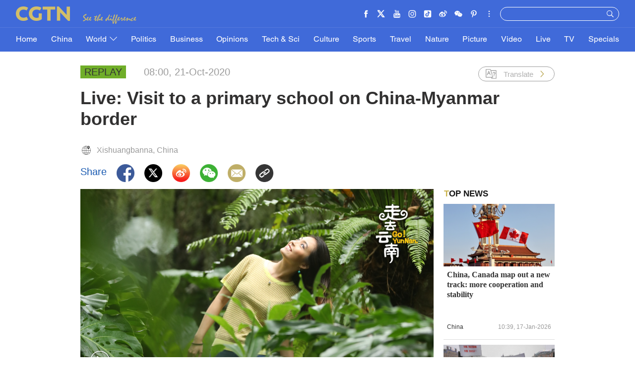

--- FILE ---
content_type: text/html
request_url: https://news.cgtn.com/news/2020-10-20/Live-Visit-to-a-primary-school-on-China-Myanmar-border-UKguK5bxx6/index.html
body_size: 7904
content:

<!doctype html>
<html lang="en">
<head>
    <meta charset="utf-8">
            <title>Live: Visit to a primary school on China-Myanmar border - CGTN</title>
            <meta name="viewport" content="width=device-width,minimum-scale=1,initial-scale=1,user-scalable=no">
            <meta name="description" content="">
            <meta name="author" content="">
            <meta name="keywords" content="">



<meta http-equiv="Cache-Control" content="no-transform"/>
<meta http-equiv="Cache-Control" content="no-siteapp"/>
<meta name="format-detection" content="telephone=no"/>
<meta name="apple-mobile-web-app-capable" content="yes"/>
<meta name="apple-mobile-web-app-status-bar-style" content="black"/>
<meta http-equiv="X-UA-Compatible" content="IE=Edge,chrome=1" />
<!-- FB -->
<meta property="fb:pages" content="565225540184937" />

    <!--(twittercard)-->
    <meta name="twitter:card" content="summary_large_image" />
    <meta name="twitter:site" content="@CGTNOfficial" />
    <meta name="twitter:creator" content="@CGTNOfficial" />
    <meta name="twitter:title" content="Live: Visit to a primary school on China-Myanmar border" />
    <meta name="twitter:description" content="Located in SW China's Yunnan Province, Xiaojie Central Primary School has a small botanical garden for students from more than 10 ethnic minority groups to learn about plants.
" />
    <meta name="twitter:image" content="https://news.cgtn.com/news/2020-10-20/Live-Visit-to-a-primary-school-on-China-Myanmar-border-UKguK5bxx6/img/b17eb52c11274fad9a76ab0ad6bef09b/b17eb52c11274fad9a76ab0ad6bef09b-1280.jpeg?t=0655385048" />

    <!--(sharefacebook)-->
    <meta property="fb:app_id" content="723054267828678" />
    <meta property="og:type" content="article" />
    <meta property="og:rich_attachment" content="true" />
    <meta property="og:title" content="Live: Visit to a primary school on China-Myanmar border" />
    <meta property="og:image" content="https://news.cgtn.com/news/2020-10-20/Live-Visit-to-a-primary-school-on-China-Myanmar-border-UKguK5bxx6/img/b17eb52c11274fad9a76ab0ad6bef09b/b17eb52c11274fad9a76ab0ad6bef09b-1280.jpeg" />
    <meta property="og:image_wechat" content="https://news.cgtn.com/news/2020-10-20/Live-Visit-to-a-primary-school-on-China-Myanmar-border-UKguK5bxx6/img/1b10e1d78dea4310ab032448c6d4e343/1b10e1d78dea4310ab032448c6d4e343-250.jpeg" />
    <meta property="og:description" content="Located in SW China's Yunnan Province, Xiaojie Central Primary School has a small botanical garden for students from more than 10 ethnic minority groups to learn about plants.
" />

    <!--(ios)-->


    <link rel="amphtml" href="https://news.cgtn.com/news/2020-10-20/Live-Visit-to-a-primary-school-on-China-Myanmar-border-UKguK5bxx6/share_amp.html">
    <link rel="shortcut icon" href="https://ui.cgtn.com/static/public/images/share_icon/logo_title.png" type="image/x-icon" />
    <!-- Bootstrap -->
    <link href="https://ui.cgtn.com/static/public/vendor/bootstrap/css/bootstrap.min.css" rel="stylesheet">
    <link href="https://ui.cgtn.com/static/public/vendor/slick/slick.css" type="text/css" rel="stylesheet"/>
    <link href="https://ui.cgtn.com/static/public/vendor/slick/slick-theme.css" type="text/css" rel="stylesheet"/>

    <link rel="stylesheet" href="https://ui.cgtn.com/static/public/website/css/g-header-v2.css">
    <link rel="stylesheet" href="https://ui.cgtn.com/static/public/website/css/g-footer-v2.css">
    <link href="https://ui.cgtn.com/static/public/vendor/floatPlayer/css/style.css" rel="stylesheet">
    <link href="https://ui.cgtn.com/static/public/web_share/css/shareStyle.css" type="text/css" rel="stylesheet"/>

    <link href="https://ui.cgtn.com/ui/audio/style.css" type="text/css" rel="stylesheet"/>

    <link href="https://ui.cgtn.com/ui/vrplayer/videojs5/video-js.css" rel="stylesheet">
    <link href="https://ui.cgtn.com/ui/vrplayer/panorama/videojs-panorama.css" rel="stylesheet">



    <script src="https://ui.cgtn.com/static/public/website/js/unsupp.js" type="text/javascript"></script>
</head>
<body>
    <script type="text/javascript">
        var ua = navigator.userAgent;
        var isAndroid = ua.indexOf('CGTN/Android') > -1; //android终端

        var isAndroidBrowser = ua.indexOf('CGTN/AndroidBrowser') > -1; 

        var isiOS = ua.indexOf('CGTN/iOS') > -1; //ios终端

        var isiOSBrowser = ua.indexOf('CGTN/iOSBrowser') > -1; 

        var bodyClassName=(isiOSBrowser && 'iOSBrowser')|| (isAndroidBrowser && 'androidbrowser') || (isiOS && 'ios') ||(isAndroid && 'android')  ||'web';

        var isPreview=

        document.body.className = ( isPreview ? 'pagePreview ':'') + bodyClassName

    </script>
<input value="" id="pageNameContent" style="display:none" />
<script>
    (function(i,s,o,g,r,a,m){i['GoogleAnalyticsObject']=r;i[r]=i[r]||function(){
                (i[r].q=i[r].q||[]).push(arguments)},i[r].l=1*new Date();a=s.createElement(o),
            m=s.getElementsByTagName(o)[0];a.async=1;a.src=g;m.parentNode.insertBefore(a,m)
    })(window,document,'script','https://www.google-analytics.com/analytics.js','ga');

    ga('create', 'UA-89339688-1', 'auto', 'webTracker',{'useAmpClientId': true});
    ga(function() {
        var clientID = ga.getByName('webTracker').get('clientId');
        ga('webTracker.set', 'dimension14', clientID);
    });
    ga('webTracker.require', 'ec');


    var newsId = 'UKguK5bxx6';
    //定义全局统一eventCategory、videoType
    var videoType='News';

    if(newsId != ""){

        ga('webTracker.ec:addProduct', {

            'id':newsId,                        // 新闻的ID （string），id或name必需设置其一
            'name':"Live: Visit to a primary school on China-Myanmar border",         // 新闻的名称（string）， id或name必需设置其一
            'category':"",      // 新闻的类别（string），非必需
            'variant': "2020.10.20 18:55 GMT+8",               // 新闻的时间(string)，非必需
            'position': '',               // 新闻在列表中的位置(number)，非必需
            'brand': ""
        });

        ga('webTracker.ec:setAction', 'detail');
        ga('webTracker.set','dimension1', newsId);
        ga('webTracker.set','dimension2', "Live: Visit to a primary school on China-Myanmar border");
        ga('webTracker.set','dimension3', "2020.10.20 18:55 GMT+8");
        ga('webTracker.set','dimension47', "");
        ga('webTracker.set','dimension48', "CGTN");

        var ua = navigator.userAgent;
        var isAndroid = ua.indexOf('CGTN/Android') > -1; //android终端
        var isiOS = ua.indexOf('CGTN/iOS') > -1; //ios终端
        var dimension46=(isAndroid && 'Android') || (isiOS && 'IOS') || 'WEB';
        ga('webTracker.set', 'dimension46', dimension46);

    }else{
        ga('webTracker.set', 'dimension1', "");
    }
    
    ga('webTracker.send', 'pageview');
    


    window.sendWebEvent = function(eventCategory, eventAction, eventLabel, dimensions) {
        var gaParameters = $.extend({
            hitType: 'event',
            eventCategory: eventCategory,
            eventAction: eventAction,
            eventLabel: eventLabel
        }, dimensions);
        ga('webTracker.send', gaParameters);
    };
    
    window.sendNewsEvent = function(eventCategory, eventAction, eventLabel, dimensions) {
        var gaParameters = $.extend({
            hitType: 'event',
            eventCategory: eventCategory,
            eventAction: eventAction,
            eventLabel: eventLabel
        }, dimensions);
        ga('newsTracker.send', gaParameters);
    };

    window.sendVideoPlayEvent= function(newsId, headline, videoUrl, origin,Custom_Dimensions) {
        var dimensions=$.extend(Custom_Dimensions, {
            'dimension1': newsId,
            'dimension2': headline,
            'dimension12': origin,
            'dimension43': videoUrl,
            'dimension44':'News'
        });

        window.sendWebEvent && window.sendWebEvent('ArticleDetailsPage', 'video_play', videoUrl, dimensions);
    };

    window.sendVideoOtherEvent= function(type, newsId, headline, videoUrl, origin, Custom_Dimensions) {
        var dimensions=$.extend(Custom_Dimensions, {
            'dimension1': newsId,
            'dimension2': headline,
            'dimension12': origin,
            'dimension43': videoUrl,
            'dimension44':'News'
        });

         window.sendWebEvent && window.sendWebEvent('ArticleDetailsPage', type, videoUrl, dimensions);
    }


</script>
<input value="https://100.cgtn.com" id="analyticRoute" style="display:none" />
<input value="https://api.cgtn.com/website" id="pageAjaxDomain" style="display:none" />
<div class="g-layout">


<div class="cg-pc-header">
    <div class='cg_header_info_bg'></div>
    <div class="pc-nav-info-wrapper js-nav-bar">
        <div class="cg-mainWrapper nav-info">
            <div class="cg-nav-top cg-nav-padding-lr" data-domain="https://www.cgtn.com">
                <a href="javascript:;" class="icon-more"></a>
                <div class="fl bar-l">

        <a href="https://www.cgtn.com/about-us" class="" target=_self data-category="" data-action=AboutUs_Click data-label="" data-position="" data-news-id="" data-time="">
                        <span class="about">ABOUT US</span>
        </a>

                    <a> <span class="icon-diff-w cg-com-sprite"></span></a>
                </div>

        <a href="https://www.cgtn.com" class="bar-logo" target=_self data-category="" data-action=Logo_Click data-label="" data-position="" data-news-id="" data-time="">
        </a>

                <div class="fr bar-r">
                    <div class="icon-list oh hide-tiktok">
                        <a href="javascript:;" class="fr icon more js-iconList cg-com-sprite"></a>
                        <ul class="header-follow fr">
                                <li class="fl">

        <a href="https://www.cgtn.com/socialmedia/facebook" class="icon cg-com-sprite fb" target=_blank data-category="" data-action=Socialmedia_Click data-label="" data-position="" data-news-id="" data-time="">
        </a>

                                </li>
                                <li class="fl">

        <a href="https://www.cgtn.com/socialmedia/twitter" class="icon cg-com-sprite twitter" target=_blank data-category="" data-action=Socialmedia_Click data-label="" data-position="" data-news-id="" data-time="">
        </a>

                                </li>
                                <li class="fl">

        <a href="https://www.cgtn.com/socialmedia/youtube" class="icon cg-com-sprite youtube" target=_blank data-category="" data-action=Socialmedia_Click data-label="" data-position="" data-news-id="" data-time="">
        </a>

                                </li>
                                <li class="fl">

        <a href="https://www.cgtn.com/socialmedia/instagram" class="icon cg-com-sprite ins" target=_blank data-category="" data-action=Socialmedia_Click data-label="" data-position="" data-news-id="" data-time="">
        </a>

                                </li>
                                <li class="fl">

        <a href="https://www.cgtn.com/socialmedia/douyin" class="icon cg-com-sprite douyin" target=_blank data-category="" data-action=Socialmedia_Click data-label="" data-position="" data-news-id="" data-time="">
        </a>

                                </li>
                                <li class="fl">

        <a href="https://www.cgtn.com/socialmedia/weibo" class="icon cg-com-sprite weibo" target=_blank data-category="" data-action=Socialmedia_Click data-label="" data-position="" data-news-id="" data-time="">
        </a>

                                </li>
                                <li class="fl">

        <a href="javascript:;" class="icon cg-com-sprite wechat" target=_blank data-category="" data-action=Socialmedia_Click data-label="" data-position="" data-news-id="" data-time="">
        </a>

                                </li>
                                <li class="fl">

        <a href="https://www.cgtn.com/socialmedia/pinterest" class="icon cg-com-sprite pinterest" target=_blank data-category="" data-action=Socialmedia_Click data-label="" data-position="" data-news-id="" data-time="">
        </a>

                                </li>
                                <li class="fl">

        <a href="https://www.cgtn.com/socialmedia/miaopai" class="icon cg-com-sprite miaopai" target=_blank data-category="" data-action=Socialmedia_Click data-label="" data-position="" data-news-id="" data-time="">
        </a>

                                </li>
                                <li class="fl">

        <a href="https://www.cgtn.com/socialmedia/toutiao" class="icon cg-com-sprite toutiao" target=_blank data-category="" data-action=Socialmedia_Click data-label="" data-position="" data-news-id="" data-time="">
        </a>

                                </li>
                                <li class="fl">

        <a href="https://www.cgtn.com/socialmedia/quora" class="icon cg-com-sprite quora" target=_blank data-category="" data-action=Socialmedia_Click data-label="" data-position="" data-news-id="" data-time="">
        </a>

                                </li>
                                <li class="fl">

        <a href="https://www.cgtn.com/socialmedia/linkedin" class="icon cg-com-sprite linkedin" target=_blank data-category="" data-action=Socialmedia_Click data-label="" data-position="" data-news-id="" data-time="">
        </a>

                                </li>
                        </ul>
                    </div>
                    <div class="search-wrapper fr">

        <a href="javascript:;" class="icon-search js-hd-search cg-com-sprite" target=_self data-category="" data-action=Search_Click data-label="" data-position="" data-news-id="" data-time="">
        </a>

                        <input type="text" name="search" class="search" />
                    </div>
                </div>
                <div class="qr-img js-hd-qr">
                </div>
            </div>
        </div>
    </div>
    <div class="pc-nav-link-wrapper js-nav">
        <div class='cg_header_link_bg'></div>
        <div class="pc-link">
            <div class="cg-mainWrapper">
                <ul class="pc-link-list nav-list-bj cg-nav-padding-lr">
                        <li data-click-name="Home"   data-page="" data-list="" class="">

        <a href="https://www.cgtn.com" class="" target=_self data-category="" data-action=Nav_Click data-label="" data-position="" data-news-id="" data-time="">
                                Home
        </a>

                        </li>
                        <li data-click-name="China"   data-page="" data-list="" class="">

        <a href="https://www.cgtn.com/china" class="" target=_self data-category="" data-action=Nav_Click data-label="" data-position="" data-news-id="" data-time="">
                                China
        </a>

                        </li>
                        <li data-click-name="World"   data-page="" data-list="children_list" class="">

        <a href="https://www.cgtn.com/world" class="" target=_self data-category="" data-action=Nav_Click data-label="" data-position="" data-news-id="" data-time="">
                                World
                                    <i class="icon-top cg-com-sprite"></i>
        </a>

                                    <div class="pc-link-children">
                                        <div class="cg-mainWrapper children-wrapper">
     <ul class="link-content" data-display-name="World">
            <li class="sub-section sub-header-section">
                <a href="javascript:;" >
                    World
                </a>
            </li>
            <li class="sub-section ">
                <a href="https://www.cgtn.com/europe" >
                    Europe
                </a>
            </li>
     </ul>
                                        </div>
                                    </div>
                        </li>
                        <li data-click-name="Politics"   data-page="" data-list="" class="">

        <a href="https://www.cgtn.com/politics" class="" target=_self data-category="" data-action=Nav_Click data-label="" data-position="" data-news-id="" data-time="">
                                Politics
        </a>

                        </li>
                        <li data-click-name="Business"   data-page="" data-list="" class="">

        <a href="https://www.cgtn.com/business" class="" target=_self data-category="" data-action=Nav_Click data-label="" data-position="" data-news-id="" data-time="">
                                Business
        </a>

                        </li>
                        <li data-click-name="Opinions"   data-page="" data-list="" class="">

        <a href="https://www.cgtn.com/opinions" class="" target=_self data-category="" data-action=Nav_Click data-label="" data-position="" data-news-id="" data-time="">
                                Opinions
        </a>

                        </li>
                        <li data-click-name="Tech & Sci"   data-page="" data-list="" class="">

        <a href="https://www.cgtn.com/tech-sci" class="" target=_self data-category="" data-action=Nav_Click data-label="" data-position="" data-news-id="" data-time="">
                                Tech & Sci
        </a>

                        </li>
                        <li data-click-name="Culture"   data-page="" data-list="" class="">

        <a href="https://www.cgtn.com/culture" class="" target=_self data-category="" data-action=Nav_Click data-label="" data-position="" data-news-id="" data-time="">
                                Culture
        </a>

                        </li>
                        <li data-click-name="Sports"   data-page="" data-list="" class="">

        <a href="https://www.cgtn.com/sports" class="" target=_self data-category="" data-action=Nav_Click data-label="" data-position="" data-news-id="" data-time="">
                                Sports
        </a>

                        </li>
                        <li data-click-name="Travel"   data-page="" data-list="" class="">

        <a href="https://www.cgtn.com/travel" class="" target=_blank data-category="" data-action=Nav_Click data-label="" data-position="" data-news-id="" data-time="">
                                Travel
        </a>

                        </li>
                        <li data-click-name="Nature"   data-page="" data-list="" class="">

        <a href="https://www.cgtn.com/nature" class="" target=_self data-category="" data-action=Nav_Click data-label="" data-position="" data-news-id="" data-time="">
                                Nature
        </a>

                        </li>
                        <li data-click-name="Picture"   data-page="" data-list="" class="">

        <a href="https://www.cgtn.com/picture" class="" target=_self data-category="" data-action=Nav_Click data-label="" data-position="" data-news-id="" data-time="">
                                Picture
        </a>

                        </li>
                        <li data-click-name="Video"   data-page="" data-list="" class="">

        <a href="https://www.cgtn.com/video" class="" target=_self data-category="" data-action=Nav_Click data-label="" data-position="" data-news-id="" data-time="">
                                Video
        </a>

                        </li>
                        <li data-click-name="Live"   data-page="" data-list="" class="">

        <a href="https://www.cgtn.com/live" class="" target=_self data-category="" data-action=Nav_Click data-label="" data-position="" data-news-id="" data-time="">
                                Live
        </a>

                        </li>
                        <li data-click-name="TV"   data-page="" data-list="" class="">

        <a href="https://www.cgtn.com/tv" class="" target=_self data-category="" data-action=Nav_Click data-label="" data-position="" data-news-id="" data-time="">
                                TV
        </a>

                        </li>
                        <li data-click-name="Specials"   data-page="" data-list="" class="">

        <a href="https://www.cgtn.com/specials" class="" target=_self data-category="" data-action=Nav_Click data-label="" data-position="" data-news-id="" data-time="">
                                Specials
        </a>

                        </li>
                </ul>
                <ul class="pc-link-list nav-list-eu cg-nav-padding-lr">
                        <li data-click-name="Home"   data-page="" data-list="" class="">

        <a href="https://www.cgtn.com" class="" target=_self data-category="" data-action=Nav_Click data-label="" data-position="" data-news-id="" data-time="">
                                Home
        </a>

                        </li>
                        <li data-click-name="China"   data-page="" data-list="" class="">

        <a href="https://www.cgtn.com/china" class="" target=_self data-category="" data-action=Nav_Click data-label="" data-position="" data-news-id="" data-time="">
                                China
        </a>

                        </li>
                        <li data-click-name="World"   data-page="" data-list="" class="">

        <a href="https://www.cgtn.com/world" class="" target=_self data-category="" data-action=Nav_Click data-label="" data-position="" data-news-id="" data-time="">
                                World
        </a>

                                    <div class="pc-link-children">
                                        <div class="cg-mainWrapper children-wrapper">
     <ul class="link-content" data-display-name="World">
            <li class="sub-section sub-header-section">
                <a href="javascript:;" >
                    World
                </a>
            </li>
            <li class="sub-section ">
                <a href="https://www.cgtn.com/europe" >
                    Europe
                </a>
            </li>
     </ul>
                                        </div>
                                    </div>
                        </li>
                        <li data-click-name="Europe"   data-page="" data-list="" class="">

        <a href="https://www.cgtn.com/europe" class="" target=_self data-category="" data-action=Nav_Click data-label="" data-position="" data-news-id="" data-time="">
                                Europe
        </a>

                        </li>
                        <li data-click-name="Politics"   data-page="" data-list="" class="">

        <a href="https://www.cgtn.com/politics" class="" target=_self data-category="" data-action=Nav_Click data-label="" data-position="" data-news-id="" data-time="">
                                Politics
        </a>

                        </li>
                        <li data-click-name="Business"   data-page="" data-list="" class="">

        <a href="https://www.cgtn.com/business" class="" target=_self data-category="" data-action=Nav_Click data-label="" data-position="" data-news-id="" data-time="">
                                Business
        </a>

                        </li>
                        <li data-click-name="Opinions"   data-page="" data-list="" class="">

        <a href="https://www.cgtn.com/opinions" class="" target=_self data-category="" data-action=Nav_Click data-label="" data-position="" data-news-id="" data-time="">
                                Opinions
        </a>

                        </li>
                        <li data-click-name="Tech & Sci"   data-page="" data-list="" class="">

        <a href="https://www.cgtn.com/tech-sci" class="" target=_self data-category="" data-action=Nav_Click data-label="" data-position="" data-news-id="" data-time="">
                                Tech & Sci
        </a>

                        </li>
                        <li data-click-name="Culture"   data-page="" data-list="" class="">

        <a href="https://www.cgtn.com/culture" class="" target=_self data-category="" data-action=Nav_Click data-label="" data-position="" data-news-id="" data-time="">
                                Culture
        </a>

                        </li>
                        <li data-click-name="Sports"   data-page="" data-list="" class="">

        <a href="https://www.cgtn.com/sports" class="" target=_self data-category="" data-action=Nav_Click data-label="" data-position="" data-news-id="" data-time="">
                                Sports
        </a>

                        </li>
                        <li data-click-name="Travel"   data-page="" data-list="" class="">

        <a href="https://www.cgtn.com/travel" class="" target=_blank data-category="" data-action=Nav_Click data-label="" data-position="" data-news-id="" data-time="">
                                Travel
        </a>

                        </li>
                        <li data-click-name="Nature"   data-page="" data-list="" class="">

        <a href="https://www.cgtn.com/nature" class="" target=_self data-category="" data-action=Nav_Click data-label="" data-position="" data-news-id="" data-time="">
                                Nature
        </a>

                        </li>
                        <li data-click-name="Picture"   data-page="" data-list="" class="">

        <a href="https://www.cgtn.com/picture" class="" target=_self data-category="" data-action=Nav_Click data-label="" data-position="" data-news-id="" data-time="">
                                Picture
        </a>

                        </li>
                        <li data-click-name="Video"   data-page="" data-list="" class="">

        <a href="https://www.cgtn.com/video" class="" target=_self data-category="" data-action=Nav_Click data-label="" data-position="" data-news-id="" data-time="">
                                Video
        </a>

                        </li>
                        <li data-click-name="Live"   data-page="" data-list="" class="">

        <a href="https://www.cgtn.com/live" class="" target=_self data-category="" data-action=Nav_Click data-label="" data-position="" data-news-id="" data-time="">
                                Live
        </a>

                        </li>
                        <li data-click-name="TV"   data-page="" data-list="" class="">

        <a href="https://www.cgtn.com/tv" class="" target=_self data-category="" data-action=Nav_Click data-label="" data-position="" data-news-id="" data-time="">
                                TV
        </a>

                        </li>
                        <li data-click-name="Specials"   data-page="" data-list="" class="">

        <a href="https://www.cgtn.com/specials" class="" target=_self data-category="" data-action=Nav_Click data-label="" data-position="" data-news-id="" data-time="">
                                Specials
        </a>

                        </li>
                </ul>

            </div>
        </div>
    </div>
</div>


<div class="cg-m-header">
    <div class="m-header-info">
        <div class='cg_header_info_bg'></div>
        <div class="nav-info">
            <div class="cg-nav-top cg-nav-padding-lr" data-domain="https://www.cgtn.com">
                <a href="javascript:;" class="icon-more"></a>
                <div class="menu-search">
                    <a href="javascript:;"  class="fl bar-more js-hd-more cg-com-sprite"></a>

        <a href="javascript:;" class="fr bar-search js-hd-search cg-com-sprite" target=_self data-category="" data-action=Search_Click data-label="" data-position="" data-news-id="" data-time="">
        </a>

                </div>

        <a href="https://www.cgtn.com" class="bar-logo2" target=_self data-category="" data-action=Logo_Click data-label="" data-position="" data-news-id="" data-time="">
        </a>

            </div>
        </div>
    </div>

    <div class="m-link-children js-link">
        <ul class="cg-link2 nav-list-bj">
                <li data-click-name="Home" data-list="" class="m-nav-section ">


        <a href="https://www.cgtn.com" class="" target=_self data-category="" data-action=Nav_Click data-label="" data-position="" data-news-id="" data-time="">
                        Home
        </a>

                </li>

                <li data-click-name="China" data-list="" class="m-nav-section ">


        <a href="https://www.cgtn.com/china" class="" target=_self data-category="" data-action=Nav_Click data-label="" data-position="" data-news-id="" data-time="">
                        China
        </a>

                </li>

                <li data-click-name="World" data-list="children_list" class="m-nav-section ">


        <a href="https://www.cgtn.com/world" class="" target=_self data-category="" data-action=Nav_Click data-label="" data-position="" data-news-id="" data-time="">
                        World
                            <i class="icon-top"></i>
        </a>

                </li>
                                <li data-click-name="Europe"  class="m-nav-section  m-section-children">

        <a href="https://www.cgtn.com/europe" class="" target=_self data-category="" data-action=Nav_Click data-label="" data-position="" data-news-id="" data-time="">
                                        Europe
        </a>

                                </li>

                <li data-click-name="Politics" data-list="" class="m-nav-section ">


        <a href="https://www.cgtn.com/politics" class="" target=_self data-category="" data-action=Nav_Click data-label="" data-position="" data-news-id="" data-time="">
                        Politics
        </a>

                </li>

                <li data-click-name="Business" data-list="" class="m-nav-section ">


        <a href="https://www.cgtn.com/business" class="" target=_self data-category="" data-action=Nav_Click data-label="" data-position="" data-news-id="" data-time="">
                        Business
        </a>

                </li>

                <li data-click-name="Opinions" data-list="" class="m-nav-section ">


        <a href="https://www.cgtn.com/opinions" class="" target=_self data-category="" data-action=Nav_Click data-label="" data-position="" data-news-id="" data-time="">
                        Opinions
        </a>

                </li>

                <li data-click-name="Tech & Sci" data-list="" class="m-nav-section ">


        <a href="https://www.cgtn.com/tech-sci" class="" target=_self data-category="" data-action=Nav_Click data-label="" data-position="" data-news-id="" data-time="">
                        Tech & Sci
        </a>

                </li>

                <li data-click-name="Culture" data-list="" class="m-nav-section ">


        <a href="https://www.cgtn.com/culture" class="" target=_self data-category="" data-action=Nav_Click data-label="" data-position="" data-news-id="" data-time="">
                        Culture
        </a>

                </li>

                <li data-click-name="Sports" data-list="" class="m-nav-section ">


        <a href="https://www.cgtn.com/sports" class="" target=_self data-category="" data-action=Nav_Click data-label="" data-position="" data-news-id="" data-time="">
                        Sports
        </a>

                </li>

                <li data-click-name="Travel" data-list="" class="m-nav-section ">


        <a href="https://www.cgtn.com/travel" class="" target=_blank data-category="" data-action=Nav_Click data-label="" data-position="" data-news-id="" data-time="">
                        Travel
        </a>

                </li>

                <li data-click-name="Nature" data-list="" class="m-nav-section ">


        <a href="https://www.cgtn.com/nature" class="" target=_self data-category="" data-action=Nav_Click data-label="" data-position="" data-news-id="" data-time="">
                        Nature
        </a>

                </li>

                <li data-click-name="Picture" data-list="" class="m-nav-section ">


        <a href="https://www.cgtn.com/picture" class="" target=_self data-category="" data-action=Nav_Click data-label="" data-position="" data-news-id="" data-time="">
                        Picture
        </a>

                </li>

                <li data-click-name="Video" data-list="" class="m-nav-section ">


        <a href="https://www.cgtn.com/video" class="" target=_self data-category="" data-action=Nav_Click data-label="" data-position="" data-news-id="" data-time="">
                        Video
        </a>

                </li>

                <li data-click-name="Live" data-list="" class="m-nav-section ">


        <a href="https://www.cgtn.com/live" class="" target=_self data-category="" data-action=Nav_Click data-label="" data-position="" data-news-id="" data-time="">
                        Live
        </a>

                </li>

                <li data-click-name="TV" data-list="" class="m-nav-section ">


        <a href="https://www.cgtn.com/tv" class="" target=_self data-category="" data-action=Nav_Click data-label="" data-position="" data-news-id="" data-time="">
                        TV
        </a>

                </li>

                <li data-click-name="Specials" data-list="" class="m-nav-section ">


        <a href="https://www.cgtn.com/specials" class="" target=_self data-category="" data-action=Nav_Click data-label="" data-position="" data-news-id="" data-time="">
                        Specials
        </a>

                </li>

        </ul>
        <ul class="cg-link2 nav-list-eu">
                <li data-click-name="Home" data-list="" class="m-nav-section ">


        <a href="https://www.cgtn.com" class="" target=_self data-category="" data-action=Nav_Click data-label="" data-position="" data-news-id="" data-time="">
                        Home
        </a>

                </li>

                <li data-click-name="China" data-list="" class="m-nav-section ">


        <a href="https://www.cgtn.com/china" class="" target=_self data-category="" data-action=Nav_Click data-label="" data-position="" data-news-id="" data-time="">
                        China
        </a>

                </li>

                <li data-click-name="World" data-list="" class="m-nav-section ">


        <a href="https://www.cgtn.com/world" class="" target=_self data-category="" data-action=Nav_Click data-label="" data-position="" data-news-id="" data-time="">
                        World
        </a>

                </li>
                                <li data-click-name="Europe"  class="m-nav-section  m-section-children">

        <a href="https://www.cgtn.com/europe" class="" target=_self data-category="" data-action=Nav_Click data-label="" data-position="" data-news-id="" data-time="">
                                        Europe
        </a>

                                </li>

                <li data-click-name="Europe" data-list="" class="m-nav-section ">


        <a href="https://www.cgtn.com/europe" class="" target=_self data-category="" data-action=Nav_Click data-label="" data-position="" data-news-id="" data-time="">
                        Europe
        </a>

                </li>

                <li data-click-name="Politics" data-list="" class="m-nav-section ">


        <a href="https://www.cgtn.com/politics" class="" target=_self data-category="" data-action=Nav_Click data-label="" data-position="" data-news-id="" data-time="">
                        Politics
        </a>

                </li>

                <li data-click-name="Business" data-list="" class="m-nav-section ">


        <a href="https://www.cgtn.com/business" class="" target=_self data-category="" data-action=Nav_Click data-label="" data-position="" data-news-id="" data-time="">
                        Business
        </a>

                </li>

                <li data-click-name="Opinions" data-list="" class="m-nav-section ">


        <a href="https://www.cgtn.com/opinions" class="" target=_self data-category="" data-action=Nav_Click data-label="" data-position="" data-news-id="" data-time="">
                        Opinions
        </a>

                </li>

                <li data-click-name="Tech & Sci" data-list="" class="m-nav-section ">


        <a href="https://www.cgtn.com/tech-sci" class="" target=_self data-category="" data-action=Nav_Click data-label="" data-position="" data-news-id="" data-time="">
                        Tech & Sci
        </a>

                </li>

                <li data-click-name="Culture" data-list="" class="m-nav-section ">


        <a href="https://www.cgtn.com/culture" class="" target=_self data-category="" data-action=Nav_Click data-label="" data-position="" data-news-id="" data-time="">
                        Culture
        </a>

                </li>

                <li data-click-name="Sports" data-list="" class="m-nav-section ">


        <a href="https://www.cgtn.com/sports" class="" target=_self data-category="" data-action=Nav_Click data-label="" data-position="" data-news-id="" data-time="">
                        Sports
        </a>

                </li>

                <li data-click-name="Travel" data-list="" class="m-nav-section ">


        <a href="https://www.cgtn.com/travel" class="" target=_blank data-category="" data-action=Nav_Click data-label="" data-position="" data-news-id="" data-time="">
                        Travel
        </a>

                </li>

                <li data-click-name="Nature" data-list="" class="m-nav-section ">


        <a href="https://www.cgtn.com/nature" class="" target=_self data-category="" data-action=Nav_Click data-label="" data-position="" data-news-id="" data-time="">
                        Nature
        </a>

                </li>

                <li data-click-name="Picture" data-list="" class="m-nav-section ">


        <a href="https://www.cgtn.com/picture" class="" target=_self data-category="" data-action=Nav_Click data-label="" data-position="" data-news-id="" data-time="">
                        Picture
        </a>

                </li>

                <li data-click-name="Video" data-list="" class="m-nav-section ">


        <a href="https://www.cgtn.com/video" class="" target=_self data-category="" data-action=Nav_Click data-label="" data-position="" data-news-id="" data-time="">
                        Video
        </a>

                </li>

                <li data-click-name="Live" data-list="" class="m-nav-section ">


        <a href="https://www.cgtn.com/live" class="" target=_self data-category="" data-action=Nav_Click data-label="" data-position="" data-news-id="" data-time="">
                        Live
        </a>

                </li>

                <li data-click-name="TV" data-list="" class="m-nav-section ">


        <a href="https://www.cgtn.com/tv" class="" target=_self data-category="" data-action=Nav_Click data-label="" data-position="" data-news-id="" data-time="">
                        TV
        </a>

                </li>

                <li data-click-name="Specials" data-list="" class="m-nav-section ">


        <a href="https://www.cgtn.com/specials" class="" target=_self data-category="" data-action=Nav_Click data-label="" data-position="" data-news-id="" data-time="">
                        Specials
        </a>

                </li>

        </ul>

        <ul class="icon-list">
                <li class="fl ">

        <a href="https://www.cgtn.com/socialmedia/facebook" class="icon phone_fb cg-com-sprite" target=_self data-category="" data-action=Socialmedia_Click data-label="" data-position="" data-news-id="" data-time="">
        </a>

                </li>
                <li class="fl ">

        <a href="https://www.cgtn.com/socialmedia/twitter" class="icon phone_twitter cg-com-sprite" target=_self data-category="" data-action=Socialmedia_Click data-label="" data-position="" data-news-id="" data-time="">
        </a>

                </li>
                <li class="fl ">

        <a href="https://www.cgtn.com/socialmedia/youtube" class="icon phone_youtube cg-com-sprite" target=_self data-category="" data-action=Socialmedia_Click data-label="" data-position="" data-news-id="" data-time="">
        </a>

                </li>
                <li class="fl ">

        <a href="https://www.cgtn.com/socialmedia/instagram" class="icon phone_ins cg-com-sprite" target=_self data-category="" data-action=Socialmedia_Click data-label="" data-position="" data-news-id="" data-time="">
        </a>

                </li>
                <li class="fl ">

        <a href="https://www.cgtn.com/socialmedia/douyin" class="icon phone_douyin cg-com-sprite" target=_self data-category="" data-action=Socialmedia_Click data-label="" data-position="" data-news-id="" data-time="">
        </a>

                </li>
                <li class="fl ">

        <a href="https://www.cgtn.com/socialmedia/weibo" class="icon phone_weibo cg-com-sprite" target=_self data-category="" data-action=Socialmedia_Click data-label="" data-position="" data-news-id="" data-time="">
        </a>

                </li>
                <li class="fl ">

        <a href="javascript:;" class="icon phone_wechat cg-com-sprite" target=_self data-category="" data-action=Socialmedia_Click data-label="" data-position="" data-news-id="" data-time="">
        </a>

                </li>
                <li class="fl ">

        <a href="https://www.cgtn.com/socialmedia/pinterest" class="icon phone_pinterest cg-com-sprite" target=_self data-category="" data-action=Socialmedia_Click data-label="" data-position="" data-news-id="" data-time="">
        </a>

                </li>
                <li class="fl ">

        <a href="https://www.cgtn.com/socialmedia/miaopai" class="icon phone_miaopai cg-com-sprite" target=_self data-category="" data-action=Socialmedia_Click data-label="" data-position="" data-news-id="" data-time="">
        </a>

                </li>
                <li class="fl ">

        <a href="https://www.cgtn.com/socialmedia/toutiao" class="icon phone_toutiao cg-com-sprite" target=_self data-category="" data-action=Socialmedia_Click data-label="" data-position="" data-news-id="" data-time="">
        </a>

                </li>
                <li class="fl ">

        <a href="https://www.cgtn.com/socialmedia/quora" class="icon phone_quora cg-com-sprite" target=_self data-category="" data-action=Socialmedia_Click data-label="" data-position="" data-news-id="" data-time="">
        </a>

                </li>
                <li class="fl mar0">

        <a href="https://www.cgtn.com/socialmedia/linkedin" class="icon phone_linkedin cg-com-sprite" target=_self data-category="" data-action=Socialmedia_Click data-label="" data-position="" data-news-id="" data-time="">
        </a>

                </li>
        </ul>
    </div>
    <div class="m-qr-img js-m-qr">
        <img src="//ui.cgtn.com/ui/attention/attention.jpg">
    </div>
</div>

    <div class="cg-mainWrapper-col4 cg-share-page js-share" data-id="UKguK5bxx6" data-form="cn"  data-translatapi="https://api.cgtn.com/app" data-apiprefix="https://api.cgtn.com/website">
        <div class="cg-main-container">
            <div class="container-fluid">

                <div class="col-md-60 col-xs-60 cg-padding js-share-title">
    <div class="m-top-title">
        <div class="news-info">
            <div class="news-section-date news-text">
             <span class="section">
                 
             </span>
            <span class="date">

    18:55, 20-Oct-2020

            </span>
            </div>          
            
            <div class="news-title">Live: Visit to a primary school on China-Myanmar border</div>
            <div class="location J_location none">
                <img  src="https://ui.cgtn.com/static/public/images/icon/global@3x.png" />
                <span class="text"></span>
            </div>
        </div>
    </div>
                </div>
                <div class="col-md-45 col-xs-60" >
                    <div class="cg-padding">
                        <div class="share-icon ">
                            <div class="cg-row-title cg-margin share-banner news-text">
                                <p class="label news-text"> Share </p>
                                <a class="fb" href="#" target="_blank" share_title="Live: Visit to a primary school on China-Myanmar border"><img src="https://ui.cgtn.com/static/public/images/share_icon/facebook@3x.png"/></a>
                                <a class="twitter" href="#" target="_blank" share_title="Live: Visit to a primary school on China-Myanmar border"><img src="https://ui.cgtn.com/static/public/images/share_icon/twitter@3x.png"/></a>
                                <a class="wb" href="#" target="_blank" share_title="Live: Visit to a primary school on China-Myanmar border"><img src="https://ui.cgtn.com/static/public/images/share_icon/weibo@3x.png"/></a>
                                <a class="share-wechat js-share-wchat" href="#" share_title="Live: Visit to a primary school on China-Myanmar border">
                                    <img src="https://ui.cgtn.com/static/public/images/share_icon/wechat@3x.png"/>
                                    <div class="share-img js-share-img none">
                                        <img src="https://news.cgtn.com/news/2020-10-20/Live-Visit-to-a-primary-school-on-China-Myanmar-border-UKguK5bxx6/qrcode.png" alt="QR"/>
                                    </div>
                                </a>
                                <a class="email" href="#" target="_blank" share_title="Live: Visit to a primary school on China-Myanmar border"><img src="https://ui.cgtn.com/static/public/images/share_icon/mail@3x.png"/></a>
                                <a class="J_copyBtn" href="javascript:void(0);" share_title="Live: Visit to a primary school on China-Myanmar border"><img src="https://ui.cgtn.com/static/public/images/share_icon/copy@3x.png"/></a>
                                <p class="copy-tips J_copyTips">Copied</p>
                                <div style="clear: both"></div>
                            </div>
                        </div>
                    </div>
                </div>
                <div class="col-md-45 col-xs-60" >
                    <div class="cg-padding cg-margin">

<div id="cmsMainContent" class="m-content" data-id="UKguK5bxx6" data-mapiurl=https://api.cgtn.com/app data-url="//ui.cgtn.com/ui/cgtn_app_v6">
                <div class="cmsVideo cg-pic-big3" >
<div class="cg-video-wrapper ">
    <div class="cg-player-container J_player_container" data-width="1920"  data-height="1080" data-ratio="1920:1080" data-news-id="194463" data-video ="" data-is360=""  data-is4k="" data-poster="https://news.cgtn.com/news/2020-10-20/Live-Visit-to-a-primary-school-on-China-Myanmar-border-UKguK5bxx6/img/b17eb52c11274fad9a76ab0ad6bef09b/b17eb52c11274fad9a76ab0ad6bef09b.jpeg"  data-title="Live: Visit to a primary school on China-Myanmar border" data-origin="web_list">
        <div class="cg-player-position">
            <div id="live-video" class="cg-video-main" data-video ="" data-is360="" data-poster="https://news.cgtn.com/news/2020-10-20/Live-Visit-to-a-primary-school-on-China-Myanmar-border-UKguK5bxx6/img/b17eb52c11274fad9a76ab0ad6bef09b/b17eb52c11274fad9a76ab0ad6bef09b.jpeg"></div>

            <div id="live-video-myOverlay" data-width="1920"  data-height="1080"  data-video ="" data-is360=""  data-newsid="194463" data-poster="https://news.cgtn.com/news/2020-10-20/Live-Visit-to-a-primary-school-on-China-Myanmar-border-UKguK5bxx6/img/b17eb52c11274fad9a76ab0ad6bef09b/b17eb52c11274fad9a76ab0ad6bef09b.jpeg" data-is4k="" class="click-to-play-overlay J_player_container_main">

                <div class="video-control-wrapper"></div>

                <div class="play-icon" role="button" tabindex="0"></div>



                <img src="https://news.cgtn.com/news/2020-10-20/Live-Visit-to-a-primary-school-on-China-Myanmar-border-UKguK5bxx6/img/b17eb52c11274fad9a76ab0ad6bef09b/b17eb52c11274fad9a76ab0ad6bef09b.jpeg" >
            </div>
        </div>
    </div>
</div>
                </div>

            <div class="text  en"><p>Xiaojie Central Primary School is located in Xishuangbanna Dai Autonomous Prefecture in southwest China's Yunnan Province along the border with Myanmar. Benefiting from Xishuangbanna's abundant botanic resources, the school has a small botanical garden for students from more than 10 ethnic minority groups to learn about plants. Join CGTN's Ge Ning on a tour of this border school.</p><p><strong>About 'Go! Yunnan' series</strong></p><p>Yunnan Province in southwest China boasts of spectacular natural landscapes, biodiversity and diverse ethnic groups. Among China's 56 recognized ethnic groups, 25 are found in Yunnan. This livestream series takes you on a tour to six cities or autonomous prefectures in Yunnan to explore the little-known food, scenery and folk customs.</p><p><strong>Read more</strong></p><p><a href="https://news.cgtn.com/news/2020-09-04/Explore-the-primeval-rain-forest-of-SW-China-s-Xishuangbanna-TvBAQJzcys/index.html">Explore the primeval rain forest of SW China's Xishuangbanna</a></p></div>



    <div class="sourceTextDiv">
    </div>
</div>

                    </div>
                    <div class="col-md-60 col-xs-60 cg-mb-15">
                        <div class="relatedStories"></div>
                        <div class="moreFrom"></div>
                    </div>
                </div>
                <div class="col-md-15 col-xs-60 topNews" >
                </div>
                <div class="share-m-img js-share-m-img none">
                    <img id="wchatQR" src="https://news.cgtn.com/news/2020-10-20/Live-Visit-to-a-primary-school-on-China-Myanmar-border-UKguK5bxx6/qrcode.png" alt="QR"/>
                </div>
            </div>
        </div>
    </div>




<div class='cg_footer_info_bg'></div>
<div class="cg-footer cg-max-footer">
    <div class="cg-mainWrapper cg-footer-padding cg-footer-w">
        <div class="cg-footer-top-wrapper">
            <div class="cg-footer-top">
                <a href="https://www.cgtn.com" class="icon-logo"></a>
                <a class="icon-different marl cg-com-sprite"></a>
            </div>
        </div>
            <div class="cg-footer-middle">
                <div class="cg-item-w4x fl">
                    <div class="title">SITEMAP</div>
                    <ul class="cg-list">
                        <li class="fl">
                            
        <a href="https://www.cgtn.com/china" class="" target=_self data-category="" data-action=Sitemap_Click data-label="" data-position="" data-news-id="" data-time="">
China        </a>


                        </li>
                        <li class="fl">
                            
        <a href="https://www.cgtn.com/world" class="" target=_self data-category="" data-action=Sitemap_Click data-label="" data-position="" data-news-id="" data-time="">
World        </a>


                        </li>
                        <li class="fl">
                            
        <a href="https://www.cgtn.com/politics" class="" target=_self data-category="" data-action=Sitemap_Click data-label="" data-position="" data-news-id="" data-time="">
Politics        </a>


                        </li>
                        <li class="fl">
                            
        <a href="https://www.cgtn.com/business" class="" target=_self data-category="" data-action=Sitemap_Click data-label="" data-position="" data-news-id="" data-time="">
Business        </a>


                        </li>
                        <li class="fl">
                            
        <a href="https://www.cgtn.com/tech-sci" class="" target=_self data-category="" data-action=Sitemap_Click data-label="" data-position="" data-news-id="" data-time="">
Tech & Sci        </a>


                        </li>
                        <li class="fl">
                            
        <a href="https://www.cgtn.com/culture" class="" target=_self data-category="" data-action=Sitemap_Click data-label="" data-position="" data-news-id="" data-time="">
Culture        </a>


                        </li>
                        <li class="fl">
                            
        <a href="https://www.cgtn.com/sports" class="" target=_self data-category="" data-action=Sitemap_Click data-label="" data-position="" data-news-id="" data-time="">
Sports        </a>


                        </li>
                        <li class="fl">
                            
        <a href="https://www.cgtn.com/opinions" class="" target=_self data-category="" data-action=Sitemap_Click data-label="" data-position="" data-news-id="" data-time="">
Opinions        </a>


                        </li>
                        <li class="fl">
                            
        <a href="https://www.cgtn.com/travel" class="" target=_self data-category="" data-action=Sitemap_Click data-label="" data-position="" data-news-id="" data-time="">
Travel        </a>


                        </li>
                        <li class="fl">
                            
        <a href="https://www.cgtn.com/nature" class="" target=_self data-category="" data-action=Sitemap_Click data-label="" data-position="" data-news-id="" data-time="">
Nature        </a>


                        </li>
                        <li class="fl">
                            
        <a href="https://www.cgtn.com/picture" class="" target=_self data-category="" data-action=Sitemap_Click data-label="" data-position="" data-news-id="" data-time="">
Picture        </a>


                        </li>
                        <li class="fl">
                            
        <a href="https://www.cgtn.com/video" class="" target=_self data-category="" data-action=Sitemap_Click data-label="" data-position="" data-news-id="" data-time="">
Video        </a>


                        </li>
                        <li class="fl">
                            
        <a href="https://www.cgtn.com/live" class="" target=_self data-category="" data-action=Sitemap_Click data-label="" data-position="" data-news-id="" data-time="">
Live        </a>


                        </li>
                        <li class="fl">
                            
        <a href="https://www.cgtn.com/specials" class="" target=_self data-category="" data-action=Sitemap_Click data-label="" data-position="" data-news-id="" data-time="">
Specials        </a>


                        </li>
                        <li class="fl">
                            
        <a href="https://www.cgtn.com/transcript" class="" target=_self data-category="" data-action=Sitemap_Click data-label="" data-position="" data-news-id="" data-time="">
Transcript        </a>


                        </li>
                        <li class="">
                            
        <a href="https://www.cgtn.com/europe" class="" target=_self data-category="" data-action=Sitemap_Click data-label="" data-position="" data-news-id="" data-time="">
EUROPE        </a>


                        </li>
                    </ul>
                </div>
                <div class="cg-item-w3x fl">
                    <div class="title">EXPLORE MORE</div>
                    <ul class="cg-list no-border">
                        <li class="fl ">
                            
        <a href="https://www.cgtn.com/tv" class="" target=_blank data-category="" data-action=ExploreMore_Click data-label="" data-position="" data-news-id="" data-time="">
English        </a>


                        </li>
                        <li class="fl ">
                            
        <a href="//espanol-m.cgtn.com" class="" target=_blank data-category="" data-action=ExploreMore_Click data-label="" data-position="" data-news-id="" data-time="">
Español        </a>


                        </li>
                        <li class="fl ">
                            
        <a href="//francaism.cgtn.com" class="" target=_blank data-category="" data-action=ExploreMore_Click data-label="" data-position="" data-news-id="" data-time="">
Français        </a>


                        </li>
                        <li class="fl pdb0">
                            
        <a href="//arabic-m.cgtn.com/" class="" target=_blank data-category="" data-action=ExploreMore_Click data-label="" data-position="" data-news-id="" data-time="">
العربية        </a>


                        </li>
                        <li class="fl ">
                            
        <a href="//russian-m.cgtn.com" class="" target=_blank data-category="" data-action=ExploreMore_Click data-label="" data-position="" data-news-id="" data-time="">
Русский        </a>


                        </li>
                        <li class="fl ">
                            
        <a href="https://www.cgtn.com/channel/documentary" class="" target=_blank data-category="" data-action=ExploreMore_Click data-label="" data-position="" data-news-id="" data-time="">
Documentary        </a>


                        </li>
                        <li class="fl ">
                            
        <a href="http://www.cctvplus.com" class="" target=_blank data-category="" data-action=ExploreMore_Click data-label="" data-position="" data-news-id="" data-time="">
CCTV+        </a>


                        </li>
                    </ul>
                </div>
                <div class="cg-item-w2x fl">
                    <div class="title">DOWNLOAD OUR APP</div>
                    <ul class="cg-list no-border">
                        <li class="fl">

        <a href="https://itunes.apple.com/us/app/cctvnews/id922456579" class="icon apple" target=_blank data-category="" data-action=Download_Click data-label="" data-position="" data-news-id="" data-time="">
        </a>

                        </li>
                        <li class="fl">

        <a href="https://play.google.com/store/apps/details?id=com.imib.cctv" class="icon google" target=_blank data-category="" data-action=Download_Click data-label="" data-position="" data-news-id="" data-time="">
        </a>

                        </li>
                        <li class="fl">

        <a href="//news.cgtn.com/download/CGTN.apk" class="icon web" target=_blank data-category="" data-action=Download_Click data-label="" data-position="" data-news-id="" data-time="">
        </a>

                        </li>
                        <li class="fl">

        <a href="https://www.cgtn.com/appletv-download" class="icon apple-tv" target=_blank data-category="" data-action=Download_Click data-label="" data-position="" data-news-id="" data-time="">
        </a>

                        </li>
                    </ul>
                </div>
            </div>
             <div class="cg-copyright">
             <p class="fl copyright">Copyright © 2020 CGTN. Beijing ICP prepared NO.16065310-3</p>
             <ul class="fr link">
                 <li class="fl">

        <a href="https://www.cgtn.com/terms-of-use" class="" target=_self data-category="" data-action=TeamOfUs_Click data-label="" data-position="" data-news-id="" data-time="">
                         Terms of use
        </a>

                     <span class="hr-r"></span>
                 </li>
                 <li class="fl">

        <a href="https://www.cgtn.com/copyright" class="" target=_self data-category="" data-action=Copyright_Click data-label="" data-position="" data-news-id="" data-time="">
                         Copyright
        </a>

                     <span class="hr-r"></span>
                 </li>
                 <li class="fl">

        <a href="https://www.cgtn.com/privacy" class="pdr0" target=_self data-category="" data-action=PrivacyPolicy_Click data-label="" data-position="" data-news-id="" data-time="">
                         Privacy policy
        </a>

                 </li>
                 <li class="fl about">

        <a href="https://www.cgtn.com/about-us" class="" target=_self data-category="" data-action=AboutUs_Click data-label="" data-position="" data-news-id="" data-time="">
                         About us
        </a>

                 </li>
             </ul>
         </div>
    </div>
</div>

<div class="cg-footer cg-mid-footer" >
    <div class="cg-mainWrapper cg-footer-padding cg-footer-w">
        <div class="cg-footer-top-wrapper">
            <div class="cg-footer-top">
                <a href="https://www.cgtn.com" class="icon-logo"></a>
                <a class="icon-different marl cg-com-sprite"></a>
            </div>
        </div>
            <div class="cg-footer-middle">
                <div class="cg-item-w4x fl">
                    <div class="title">SITEMAP</div>
                    <ul class="cg-list">
                        <li class="fl">
                            
        <a href="https://www.cgtn.com/china" class="" target=_self data-category="" data-action=Sitemap_Click data-label="" data-position="" data-news-id="" data-time="">
China        </a>


                        </li>
                        <li class="fl">
                            
        <a href="https://www.cgtn.com/world" class="" target=_self data-category="" data-action=Sitemap_Click data-label="" data-position="" data-news-id="" data-time="">
World        </a>


                        </li>
                        <li class="fl">
                            
        <a href="https://www.cgtn.com/politics" class="" target=_self data-category="" data-action=Sitemap_Click data-label="" data-position="" data-news-id="" data-time="">
Politics        </a>


                        </li>
                        <li class="fl">
                            
        <a href="https://www.cgtn.com/business" class="" target=_self data-category="" data-action=Sitemap_Click data-label="" data-position="" data-news-id="" data-time="">
Business        </a>


                        </li>
                        <li class="fl">
                            
        <a href="https://www.cgtn.com/tech-sci" class="" target=_self data-category="" data-action=Sitemap_Click data-label="" data-position="" data-news-id="" data-time="">
Tech & Sci        </a>


                        </li>
                        <li class="fl">
                            
        <a href="https://www.cgtn.com/culture" class="" target=_self data-category="" data-action=Sitemap_Click data-label="" data-position="" data-news-id="" data-time="">
Culture        </a>


                        </li>
                        <li class="fl">
                            
        <a href="https://www.cgtn.com/sports" class="" target=_self data-category="" data-action=Sitemap_Click data-label="" data-position="" data-news-id="" data-time="">
Sports        </a>


                        </li>
                        <li class="fl">
                            
        <a href="https://www.cgtn.com/opinions" class="" target=_self data-category="" data-action=Sitemap_Click data-label="" data-position="" data-news-id="" data-time="">
Opinions        </a>


                        </li>
                        <li class="fl">
                            
        <a href="https://www.cgtn.com/travel" class="" target=_self data-category="" data-action=Sitemap_Click data-label="" data-position="" data-news-id="" data-time="">
Travel        </a>


                        </li>
                        <li class="fl">
                            
        <a href="https://www.cgtn.com/nature" class="" target=_self data-category="" data-action=Sitemap_Click data-label="" data-position="" data-news-id="" data-time="">
Nature        </a>


                        </li>
                        <li class="fl">
                            
        <a href="https://www.cgtn.com/picture" class="" target=_self data-category="" data-action=Sitemap_Click data-label="" data-position="" data-news-id="" data-time="">
Picture        </a>


                        </li>
                        <li class="fl">
                            
        <a href="https://www.cgtn.com/video" class="" target=_self data-category="" data-action=Sitemap_Click data-label="" data-position="" data-news-id="" data-time="">
Video        </a>


                        </li>
                        <li class="fl">
                            
        <a href="https://www.cgtn.com/live" class="" target=_self data-category="" data-action=Sitemap_Click data-label="" data-position="" data-news-id="" data-time="">
Live        </a>


                        </li>
                        <li class="fl">
                            
        <a href="https://www.cgtn.com/specials" class="" target=_self data-category="" data-action=Sitemap_Click data-label="" data-position="" data-news-id="" data-time="">
Specials        </a>


                        </li>
                        <li class="fl">
                            
        <a href="https://www.cgtn.com/transcript" class="" target=_self data-category="" data-action=Sitemap_Click data-label="" data-position="" data-news-id="" data-time="">
Transcript        </a>


                        </li>
                        <li class="">
                            
        <a href="https://www.cgtn.com/europe" class="" target=_self data-category="" data-action=Sitemap_Click data-label="" data-position="" data-news-id="" data-time="">
EUROPE        </a>


                        </li>
                    </ul>
                </div>
                <div class="cg-item-w3x fl">
                    <div class="title">EXPLORE MORE</div>
                    <ul class="cg-list no-border">
                        <li class="fl ">
                            
        <a href="https://www.cgtn.com/tv" class="" target=_blank data-category="" data-action=ExploreMore_Click data-label="" data-position="" data-news-id="" data-time="">
English        </a>


                        </li>
                        <li class="fl ">
                            
        <a href="//espanol-m.cgtn.com" class="" target=_blank data-category="" data-action=ExploreMore_Click data-label="" data-position="" data-news-id="" data-time="">
Español        </a>


                        </li>
                        <li class="fl ">
                            
        <a href="//francaism.cgtn.com" class="" target=_blank data-category="" data-action=ExploreMore_Click data-label="" data-position="" data-news-id="" data-time="">
Français        </a>


                        </li>
                        <li class="fl ">
                            
        <a href="//arabic-m.cgtn.com/" class="" target=_blank data-category="" data-action=ExploreMore_Click data-label="" data-position="" data-news-id="" data-time="">
العربية        </a>


                        </li>
                        <li class="fl ">
                            
        <a href="//russian-m.cgtn.com" class="" target=_blank data-category="" data-action=ExploreMore_Click data-label="" data-position="" data-news-id="" data-time="">
Русский        </a>


                        </li>
                        <li class="fl ">
                            
        <a href="https://www.cgtn.com/channel/documentary" class="" target=_blank data-category="" data-action=ExploreMore_Click data-label="" data-position="" data-news-id="" data-time="">
Documentary        </a>


                        </li>
                        <li class="fl ">
                            
        <a href="http://www.cctvplus.com" class="" target=_blank data-category="" data-action=ExploreMore_Click data-label="" data-position="" data-news-id="" data-time="">
CCTV+        </a>


                        </li>
                    </ul>
                </div>
                <div class="cg-item-w2x fl">
                    <div class="title">DOWNLOAD OUR APP</div>
                    <ul class="cg-list no-border">
                        <li class="fl">

        <a href="https://itunes.apple.com/us/app/cctvnews/id922456579" class="icon apple" target=_blank data-category="" data-action=Download_Click data-label="" data-position="" data-news-id="" data-time="">
        </a>

                        </li>
                        <li class="fl">

        <a href="https://play.google.com/store/apps/details?id=com.imib.cctv" class="icon google" target=_blank data-category="" data-action=Download_Click data-label="" data-position="" data-news-id="" data-time="">
        </a>

                        </li>
                        <li class="fl">

        <a href="//news.cgtn.com/download/CGTN.apk" class="icon web" target=_blank data-category="" data-action=Download_Click data-label="" data-position="" data-news-id="" data-time="">
        </a>

                        </li>
                        <li class="fl">

        <a href="https://www.cgtn.com/appletv-download" class="icon apple-tv" target=_blank data-category="" data-action=Download_Click data-label="" data-position="" data-news-id="" data-time="">
        </a>

                        </li>
                    </ul>
                </div>
            </div>
            <div class="cg-copyright">
        <p class="fl copyright">Copyright © 2020 CGTN. Beijing ICP prepared NO.16065310-3</p>
        <ul class="fr link">
            <li class="">

        <a href="https://www.cgtn.com/terms-of-use" class="" target=_self data-category="" data-action=TeamOfUs_Click data-label="" data-position="" data-news-id="" data-time="">
                     Terms of use
        </a>

                <span class="hr-r"></span>
            </li>
            <li class="">

        <a href="https://www.cgtn.com/copyright" class="" target=_self data-category="" data-action=Copyright_Click data-label="" data-position="" data-news-id="" data-time="">
                     Copyright
        </a>

                <span class="hr-r"></span>
            </li>
            <li class="">

        <a href="https://www.cgtn.com/privacy" class="" target=_self data-category="" data-action=PrivacyPolicy_Click data-label="" data-position="" data-news-id="" data-time="">
                     Privacy policy
        </a>

                <span class="hr-r"></span>
            </li>
            <li class="about">

        <a href="https://www.cgtn.com/about-us" class="" target=_self data-category="" data-action=AboutUs_Click data-label="" data-position="" data-news-id="" data-time="">
                     About us
        </a>

            </li>
        </ul>
    </div>
    </div>
</div>

<div class="cg-footer cg-min-footer" >
    <div class="cg-mainWrapper cg-footer-padding cg-footer-w">
        <div class="cg-footer-top-wrapper">
            <div class="cg-footer-top">
                <a href="https://www.cgtn.com" class="icon-logo"></a>
                <a class="icon-different marl cg-com-sprite"></a>
            </div>
        </div>
            <div class="cg-footer-middle">
                         <div class="cg-item-w3x fl">
                             <div class="title ">SITEMAP</div>
                             <ul class="cg-list list2">
                                    <li class="fl ">
                                        
        <a href="https://www.cgtn.com/china" class="" target=_self data-category="" data-action=Sitemap_Click data-label="" data-position="" data-news-id="" data-time="">
China        </a>


                                    </li>
                                    <li class="fl ">
                                        
        <a href="https://www.cgtn.com/world" class="" target=_self data-category="" data-action=Sitemap_Click data-label="" data-position="" data-news-id="" data-time="">
World        </a>


                                    </li>
                                    <li class="fl ">
                                        
        <a href="https://www.cgtn.com/politics" class="" target=_self data-category="" data-action=Sitemap_Click data-label="" data-position="" data-news-id="" data-time="">
Politics        </a>


                                    </li>
                                    <li class="fl ">
                                        
        <a href="https://www.cgtn.com/business" class="" target=_self data-category="" data-action=Sitemap_Click data-label="" data-position="" data-news-id="" data-time="">
Business        </a>


                                    </li>
                                    <li class="fl ">
                                        
        <a href="https://www.cgtn.com/opinions" class="" target=_self data-category="" data-action=Sitemap_Click data-label="" data-position="" data-news-id="" data-time="">
Opinions        </a>


                                    </li>
                                    <li class="fl ">
                                        
        <a href="https://www.cgtn.com/tech-sci" class="" target=_self data-category="" data-action=Sitemap_Click data-label="" data-position="" data-news-id="" data-time="">
Tech & Sci        </a>


                                    </li>
                                    <li class="fl ">
                                        
        <a href="https://www.cgtn.com/culture" class="" target=_self data-category="" data-action=Sitemap_Click data-label="" data-position="" data-news-id="" data-time="">
Culture        </a>


                                    </li>
                                    <li class="fl ">
                                        
        <a href="https://www.cgtn.com/sports" class="" target=_self data-category="" data-action=Sitemap_Click data-label="" data-position="" data-news-id="" data-time="">
Sports        </a>


                                    </li>
                                    <li class="fl padb0">
                                        
        <a href="https://www.cgtn.com/europe" class="" target=_self data-category="" data-action=Sitemap_Click data-label="" data-position="" data-news-id="" data-time="">
EUROPE        </a>


                                    </li>
                             </ul>
                         </div>
                         <div class="cg-item-w3x fl">
                             <div class="title visibility">SITEMAP</div>
                             <ul class="cg-list ">
                                    <li class="fl ">
                                        
        <a href="https://www.cgtn.com/travel" class="" target=_self data-category="" data-action=Sitemap_Click data-label="" data-position="" data-news-id="" data-time="">
Travel        </a>


                                    </li>
                                    <li class="fl ">
                                        
        <a href="https://www.cgtn.com/nature" class="" target=_self data-category="" data-action=Sitemap_Click data-label="" data-position="" data-news-id="" data-time="">
Nature        </a>


                                    </li>
                                    <li class="fl ">
                                        
        <a href="https://www.cgtn.com/picture" class="" target=_self data-category="" data-action=Sitemap_Click data-label="" data-position="" data-news-id="" data-time="">
Picture        </a>


                                    </li>
                                    <li class="fl ">
                                        
        <a href="https://www.cgtn.com/video" class="" target=_self data-category="" data-action=Sitemap_Click data-label="" data-position="" data-news-id="" data-time="">
Video        </a>


                                    </li>
                                    <li class="fl ">
                                        
        <a href="https://www.cgtn.com/specials" class="" target=_self data-category="" data-action=Sitemap_Click data-label="" data-position="" data-news-id="" data-time="">
Specials        </a>


                                    </li>
                                    <li class="fl ">
                                        
        <a href="https://www.cgtn.com/live" class="" target=_self data-category="" data-action=Sitemap_Click data-label="" data-position="" data-news-id="" data-time="">
Live        </a>


                                    </li>
                                    <li class="fl padb0">
                                        
        <a href="https://www.cgtn.com/transcript" class="" target=_self data-category="" data-action=Sitemap_Click data-label="" data-position="" data-news-id="" data-time="">
Transcript        </a>


                                    </li>
                             </ul>
                         </div>
                <div style="clear: both"></div>
                <div class="list-wrapper">
                    <div class="cg-item-w3x fl">
                        <div class="title">EXPLORE MORE </div>
                        <ul class="cg-list list2">
                                <li class="fl ">
                                    
        <a href="https://www.cgtn.com/tv" class="" target=_blank data-category="" data-action=ExploreMore_Click data-label="" data-position="" data-news-id="" data-time="">
English        </a>


                                </li>
                                <li class="fl ">
                                    
        <a href="//espanol-m.cgtn.com" class="" target=_blank data-category="" data-action=ExploreMore_Click data-label="" data-position="" data-news-id="" data-time="">
Español        </a>


                                </li>
                                <li class="fl ">
                                    
        <a href="//francaism.cgtn.com" class="" target=_blank data-category="" data-action=ExploreMore_Click data-label="" data-position="" data-news-id="" data-time="">
Français        </a>


                                </li>
                                <li class="fl ">
                                    
        <a href="//arabic-m.cgtn.com/" class="" target=_blank data-category="" data-action=ExploreMore_Click data-label="" data-position="" data-news-id="" data-time="">
العربية        </a>


                                </li>
                                <li class="fl ">
                                    
        <a href="//russian-m.cgtn.com" class="" target=_blank data-category="" data-action=ExploreMore_Click data-label="" data-position="" data-news-id="" data-time="">
Русский        </a>


                                </li>
                                <li class="fl ">
                                    
        <a href="https://www.cgtn.com/channel/documentary" class="" target=_blank data-category="" data-action=ExploreMore_Click data-label="" data-position="" data-news-id="" data-time="">
Documentary        </a>


                                </li>
                                <li class="fl padb0">
                                    
        <a href="http://www.cctvplus.com" class="" target=_blank data-category="" data-action=ExploreMore_Click data-label="" data-position="" data-news-id="" data-time="">
CCTV+        </a>


                                </li>
                        </ul>
                    </div>
                    <div class="cg-item-w2x fl">
                        <div class="title">OUR APPS</div>
                        <ul class="cg-list no-border">
                                <li class="fl">

        <a href="https://itunes.apple.com/us/app/cctvnews/id922456579" class="icon apple" target=_blank data-category="" data-action=Download_Click data-label="" data-position="" data-news-id="" data-time="">
        </a>

                                </li>
                                <li class="fl">

        <a href="https://play.google.com/store/apps/details?id=com.imib.cctv" class="icon google" target=_blank data-category="" data-action=Download_Click data-label="" data-position="" data-news-id="" data-time="">
        </a>

                                </li>
                                <li class="fl">

        <a href="//news.cgtn.com/download/CGTN.apk" class="icon web" target=_blank data-category="" data-action=Download_Click data-label="" data-position="" data-news-id="" data-time="">
        </a>

                                </li>
                                <li class="fl">

        <a href="https://www.cgtn.com/appletv-download" class="icon apple-tv" target=_blank data-category="" data-action=Download_Click data-label="" data-position="" data-news-id="" data-time="">
        </a>

                                </li>
                        </ul>
                    </div>
                </div>
            </div>
            <div class="cg-copyright">
        <p class="fl copyright">Copyright © 2020 CGTN. Beijing ICP prepared NO.16065310-3</p>
        <ul class="fr link">
            <li class="">

        <a href="https://www.cgtn.com/terms-of-use" class="" target=_self data-category="" data-action=TeamOfUs_Click data-label="" data-position="" data-news-id="" data-time="">
                     Terms of use
        </a>

                <span class="hr-r"></span>
            </li>
            <li class="">

        <a href="https://www.cgtn.com/copyright" class="" target=_self data-category="" data-action=Copyright_Click data-label="" data-position="" data-news-id="" data-time="">
                     Copyright
        </a>

                <span class="hr-r"></span>
            </li>
            <li class="">

        <a href="https://www.cgtn.com/privacy" class="" target=_self data-category="" data-action=PrivacyPolicy_Click data-label="" data-position="" data-news-id="" data-time="">
                     Privacy policy
        </a>

                <span class="hr-r"></span>
            </li>
            <li class="about">

        <a href="https://www.cgtn.com/about-us" class="" target=_self data-category="" data-action=AboutUs_Click data-label="" data-position="" data-news-id="" data-time="">
                     About us
        </a>

            </li>
        </ul>
    </div>
    </div>
</div></div>

<script src="https://ui.cgtn.com/static/public/vendor/jquery.min.js" type="text/javascript"></script>
<script src="https://ui.cgtn.com/static/public/vendor/jwplayer/jwplayer.js"></script>
<script>jwplayer.key="IaFpnm2qy71qN1ip6dC+1PkqT2JClZfpdNl7lYjX15g=";</script>
<script src="https://ui.cgtn.com/ui/vrplayer/videojs5/video.js"></script>
<script src="https://ui.cgtn.com/ui/vrplayer/three.js"></script>
<script src="https://ui.cgtn.com/ui/vrplayer/panorama/videojs-panorama.v5.js"></script>

<script src="https://ui.cgtn.com/ui/360vr/index.js"></script>

<script src="https://ui.cgtn.com/static/public/vendor/slick/slick.js"></script>
<script src="https://ui.cgtn.com/static/public/vendor/jquery.lazyload.min.js"></script>

<script src="https://ui.cgtn.com/static/public/vendor/floatPlayer/js/floatPlayer.js"></script>

<script src="https://ui.cgtn.com/static/public/vendor/clipboard.min.js" type="text/javascript"></script>
<!--Map API -->
<script type="text/javascript" src="https://webapi.amap.com/maps?v=1.3&key=aaaf80ea451cc7b8d233f305ca23368b"></script>
<!--Map API -->
<script type="text/javascript" src="https://ui.cgtn.com/static/public/vendor/intersection-observer.js"></script>

<script src="https://ui.cgtn.com/ui/audio/audio.js"></script>
<script src="https://ui.cgtn.com/static/public/web_share/js/share-v2.js"></script>

</body>
</html>
